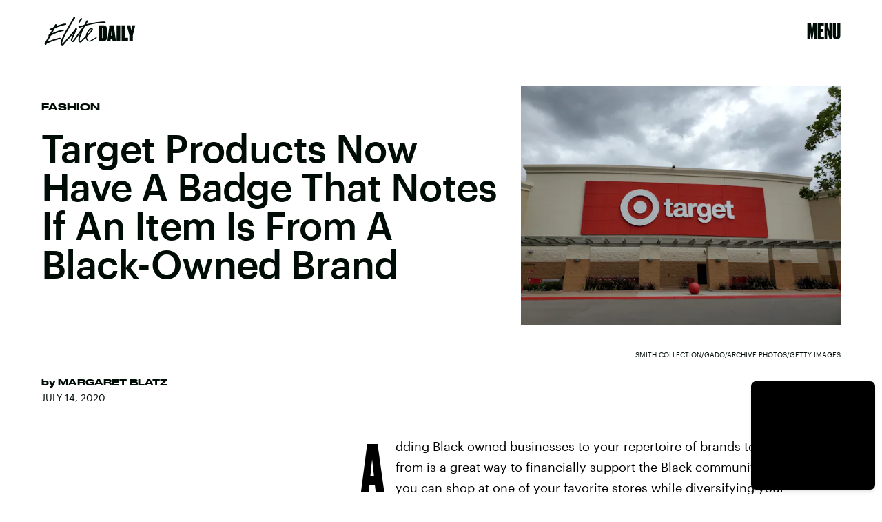

--- FILE ---
content_type: text/html; charset=utf-8
request_url: https://www.google.com/recaptcha/api2/aframe
body_size: 249
content:
<!DOCTYPE HTML><html><head><meta http-equiv="content-type" content="text/html; charset=UTF-8"></head><body><script nonce="D7bioMugXX4mZdQ70PIRbA">/** Anti-fraud and anti-abuse applications only. See google.com/recaptcha */ try{var clients={'sodar':'https://pagead2.googlesyndication.com/pagead/sodar?'};window.addEventListener("message",function(a){try{if(a.source===window.parent){var b=JSON.parse(a.data);var c=clients[b['id']];if(c){var d=document.createElement('img');d.src=c+b['params']+'&rc='+(localStorage.getItem("rc::a")?sessionStorage.getItem("rc::b"):"");window.document.body.appendChild(d);sessionStorage.setItem("rc::e",parseInt(sessionStorage.getItem("rc::e")||0)+1);localStorage.setItem("rc::h",'1769194129752');}}}catch(b){}});window.parent.postMessage("_grecaptcha_ready", "*");}catch(b){}</script></body></html>